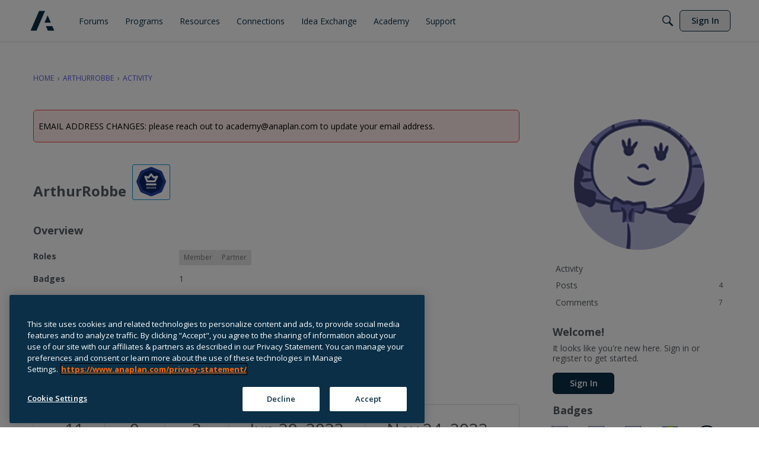

--- FILE ---
content_type: application/x-javascript
request_url: https://community.anaplan.com/dist/v2/forum/chunks/addons/knowledge/KnowledgeBases.context.DOV4iIul.min.js
body_size: 470
content:
import{q as c,p as l,R as d,j as f,r as g}from"../../../vendor/vendor/react-core.DB6kRN5F.min.js";import{az as u,bn as E,bR as p}from"../../../entries/forum.Cs7s2FT9.min.js";function D(){return!0}const i="/knowledge-bases",v={getKnowledgeBases:async function(e){return(await u.get(i,{params:e})).data},getKnowledgeBase:async function(e){const{knowledgeBaseID:n,...t}=e;return(await u.get(`${i}/${n}`,{params:{...t,expand:"all"}})).data},getKnowledgeBaseNavigationItems:async function(e){const{knowledgeBaseID:n,...t}=e;return(await u.get(`${i}/${n}/navigation-flat`,{params:{locale:E(),"only-translated":D(),...t}})).data},patchKnowledgeBaseNavigationItems:async function(e){const{knowledgeBaseID:n,patchItems:t}=e;return(await u.patch(`${i}/${n}/navigation-flat`,t)).data}};var q=function(e){return e.HELP="help",e.GUIDE="guide",e}({}),A=function(e){return e.MANUAL="manual",e.NAME="name",e.DATE_INSERTED="dateInserted",e.DATE_INSERTED_DESC="dateInsertedDesc",e}({}),I=function(e){return e.DELETED="deleted",e.PUBLISHED="published",e}({});const K=d.createContext({api:v});function x(){return d.useContext(K)}function w(){return x().api}function k(e,n){const t=w(),a=c(),o={status:I.PUBLISHED,...e},s=["getKnowledgeBases",o],r=l({queryFn:async()=>await t.getKnowledgeBases(o),keepPreviousData:!0,queryKey:s,initialData:n});return{query:p(r),invalidate:async function(){await a.invalidateQueries({queryKey:s})}}}function N(e,n,t){const a=w(),o=c(),s={knowledgeBaseID:e,...n},r=["getKnowledgeBase",{knowledgeBaseID:s.knowledgeBaseID}],B=l({queryFn:async()=>await a.getKnowledgeBase(s),keepPreviousData:!0,queryKey:r,initialData:t});return{query:p(B),invalidate:async function(){await o.invalidateQueries({queryKey:r})}}}const y=g.createContext({knowledgeBase:void 0});function P(){return g.useContext(y)}function L(e){const{knowledgeBase:n,children:t}=e;return f.jsx(y.Provider,{value:{knowledgeBase:n},children:t})}export{I as K,P as a,A as b,q as c,N as d,w as e,L as f,D as g,k as u};


--- FILE ---
content_type: application/x-javascript
request_url: https://community.anaplan.com/dist/v2/forum/chunks/PageTitle.BYmFXZoj.min.js
body_size: -68
content:
import{j as a,l as m}from"../vendor/vendor/react-core.DB6kRN5F.min.js";import{c7 as d,db as p,a9 as u}from"../entries/forum.Cs7s2FT9.min.js";function h(s){const{title:i,children:t,actions:n,meta:e,className:c,includeBackLink:o=!0,headingClassName:r}=s,l=d().isCompact;return a.jsxs("div",{className:m("pageTitleContainer",c),children:[a.jsx(p,{actions:n,title:i,depth:1,includeBackLink:!l&&o,headingClassName:r,children:t}),e&&a.jsx(u,{children:e})]})}export{h as P};


--- FILE ---
content_type: image/svg+xml
request_url: https://badges.v-cdn.net/svg/comment-1.svg
body_size: 4
content:
<svg viewBox="0 0 40 40" xmlns="http://www.w3.org/2000/svg"><g fill="none" fill-rule="evenodd"><g transform="translate(1.95 1.95)"><circle fill="#AEDFFE" cx="18.05" cy="18.05" r="18.05"/><g transform="translate(7.6 9.5)" fill="#000"><ellipse cx="10.45" cy="7.631" rx="10.45" ry="7.631"/><path d="M3.331 17.203c1.443-1.271 2.164-2.54 2.164-3.805 0-2.329 6.954-3.557 5.465 0-.894 2.134-3.338 3.608-7.332 4.422l-.007-.035a.337.337 0 0 1-.29-.582z"/></g></g><path d="M20 39C9.507 39 1 30.493 1 20S9.507 1 20 1s19 8.507 19 19-8.507 19-19 19zm0-1.9c9.444 0 17.1-7.656 17.1-17.1 0-9.444-7.656-17.1-17.1-17.1-9.444 0-17.1 7.656-17.1 17.1 0 9.444 7.656 17.1 17.1 17.1z" fill="#000" fill-rule="nonzero"/></g></svg>

--- FILE ---
content_type: image/svg+xml
request_url: https://us.v-cdn.net/6037036/uploads/badges/69.svg
body_size: 651
content:
<svg id="Layer_1" data-name="Layer 1" xmlns="http://www.w3.org/2000/svg" viewBox="0 0 72 72"><defs><style>.cls-1{fill:#e6ebf5;}.cls-2{fill:#0b2265;}.cls-3{fill:none;stroke:#14a687;stroke-linecap:round;stroke-linejoin:round;stroke-width:1.2px;}.cls-4{fill:#14a687;}</style></defs><polygon class="cls-1" points="59.91 57.76 35.55 69.28 11.19 57.76 11.19 4.19 59.91 4.19 59.91 57.76"/><path class="cls-2" d="M35.55,69.89a.58.58,0,0,1-.26-.06L10.93,58.31a.59.59,0,0,1-.35-.55V4.19a.61.61,0,0,1,.61-.61H59.91a.61.61,0,0,1,.62.61V57.76a.6.6,0,0,1-.36.55L35.81,69.83A.58.58,0,0,1,35.55,69.89ZM11.81,57.37,35.55,68.59,59.29,57.37V4.81H11.81Zm48.1.39Z"/><polygon class="cls-3" points="34.75 33.76 38.35 41.84 47.16 42.77 40.58 48.7 42.42 57.36 34.75 52.94 27.08 57.36 28.91 48.7 22.34 42.77 31.14 41.84 34.75 33.76"/><path class="cls-2" d="M19.64,11.52h1.28l2.7,6.35H22.17l-.57-1.42H18.93l-.57,1.42H16.94Zm1.46,3.71-.84-2-.83,2Z"/><path class="cls-2" d="M24.45,13h1.37v.69A1.69,1.69,0,0,1,27.23,13a1.58,1.58,0,0,1,1.64,1.79v3.13H27.5V15.18c0-.65-.31-1-.83-1s-.85.34-.85,1v2.69H24.45Z"/><path class="cls-2" d="M29.77,16.48v0c0-1.05.8-1.54,1.94-1.54a3.34,3.34,0,0,1,1.18.2V15c0-.57-.35-.88-1-.88a3.59,3.59,0,0,0-1.34.26l-.34-1A4.16,4.16,0,0,1,32.05,13a2.23,2.23,0,0,1,1.63.54,2.1,2.1,0,0,1,.52,1.54v2.8H32.88v-.52a1.88,1.88,0,0,1-1.46.61A1.49,1.49,0,0,1,29.77,16.48Zm3.14-.31v-.25a2.12,2.12,0,0,0-.88-.18c-.58,0-.94.24-.94.67v0c0,.37.31.58.75.58C32.48,17,32.91,16.66,32.91,16.17Z"/><path class="cls-2" d="M35.38,13h1.37v.7a1.77,1.77,0,0,1,1.5-.79,2.27,2.27,0,0,1,2.2,2.5h0a2.26,2.26,0,0,1-2.2,2.5,1.87,1.87,0,0,1-1.5-.72v2.07H35.38Zm3.7,2.42h0a1.19,1.19,0,1,0-2.35,0h0a1.19,1.19,0,1,0,2.35,0Z"/><path class="cls-2" d="M41.52,11.3h1.37v6.57H41.52Z"/><path class="cls-2" d="M43.89,16.48v0c0-1.05.8-1.54,1.94-1.54a3.34,3.34,0,0,1,1.18.2V15c0-.57-.35-.88-1-.88a3.59,3.59,0,0,0-1.34.26l-.34-1A4.19,4.19,0,0,1,46.17,13a2.23,2.23,0,0,1,1.63.54,2.11,2.11,0,0,1,.53,1.54v2.8H47v-.52a1.88,1.88,0,0,1-1.46.61A1.49,1.49,0,0,1,43.89,16.48ZM47,16.17v-.25a2.07,2.07,0,0,0-.87-.18c-.59,0-.95.24-.95.67v0c0,.37.31.58.75.58C46.6,17,47,16.66,47,16.17Z"/><path class="cls-2" d="M49.5,13h1.37v.69A1.71,1.71,0,0,1,52.28,13a1.58,1.58,0,0,1,1.64,1.79v3.13H52.56V15.18c0-.65-.31-1-.83-1s-.86.34-.86,1v2.69H49.5Z"/><path class="cls-4" d="M25.87,21.57h1.49l1.3,4.26,1.42-4.28h1.19l1.41,4.28L34,21.57h1.45l-2.15,6.34h-1.2l-1.43-4.12-1.42,4.12H28Z"/><path class="cls-4" d="M35.4,26.48v0c0-1.05.8-1.54,1.94-1.54a3.34,3.34,0,0,1,1.18.2V25c0-.57-.35-.88-1-.88a3.58,3.58,0,0,0-1.33.26l-.34-1A4.16,4.16,0,0,1,37.68,23a2.23,2.23,0,0,1,1.63.54,2.1,2.1,0,0,1,.52,1.54v2.8H38.51v-.52a1.88,1.88,0,0,1-1.46.61A1.49,1.49,0,0,1,35.4,26.48Zm3.14-.31v-.25a2.12,2.12,0,0,0-.88-.18c-.58,0-.94.24-.94.67v0c0,.37.3.58.75.58C38.11,27,38.54,26.66,38.54,26.17Z"/><path class="cls-4" d="M44,23h1.42L43.57,28c-.37,1-.77,1.35-1.59,1.35A2.23,2.23,0,0,1,40.77,29l.46-1a1.21,1.21,0,0,0,.58.19.46.46,0,0,0,.48-.31L40.4,23h1.45L43,26.33Z"/></svg>